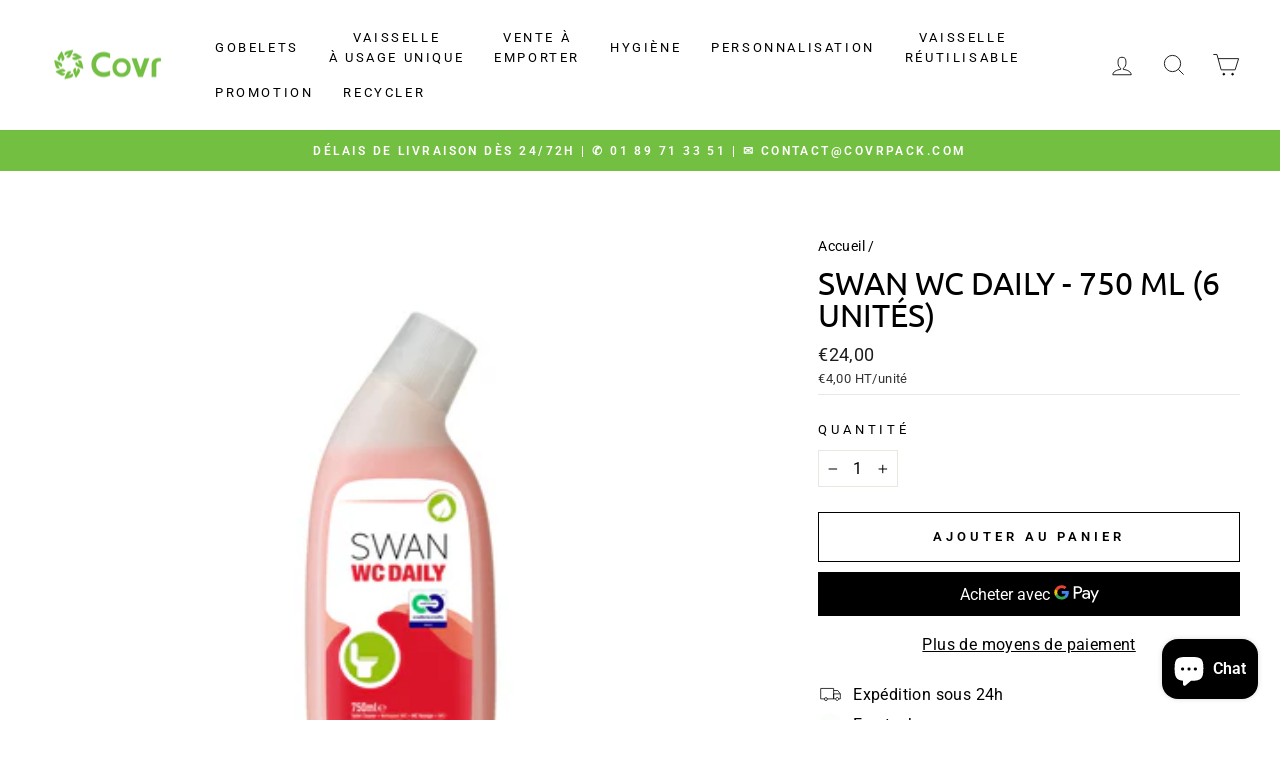

--- FILE ---
content_type: text/html; charset=utf-8
request_url: https://www.google.com/recaptcha/api2/aframe
body_size: 267
content:
<!DOCTYPE HTML><html><head><meta http-equiv="content-type" content="text/html; charset=UTF-8"></head><body><script nonce="O2VhOZU1_qLVcvfmTPiE8g">/** Anti-fraud and anti-abuse applications only. See google.com/recaptcha */ try{var clients={'sodar':'https://pagead2.googlesyndication.com/pagead/sodar?'};window.addEventListener("message",function(a){try{if(a.source===window.parent){var b=JSON.parse(a.data);var c=clients[b['id']];if(c){var d=document.createElement('img');d.src=c+b['params']+'&rc='+(localStorage.getItem("rc::a")?sessionStorage.getItem("rc::b"):"");window.document.body.appendChild(d);sessionStorage.setItem("rc::e",parseInt(sessionStorage.getItem("rc::e")||0)+1);localStorage.setItem("rc::h",'1768984304706');}}}catch(b){}});window.parent.postMessage("_grecaptcha_ready", "*");}catch(b){}</script></body></html>

--- FILE ---
content_type: text/html; charset=utf-8
request_url: https://www.google.com/recaptcha/api2/aframe
body_size: -269
content:
<!DOCTYPE HTML><html><head><meta http-equiv="content-type" content="text/html; charset=UTF-8"></head><body><script nonce="nVERKE_9OR80PjU78TK8wA">/** Anti-fraud and anti-abuse applications only. See google.com/recaptcha */ try{var clients={'sodar':'https://pagead2.googlesyndication.com/pagead/sodar?'};window.addEventListener("message",function(a){try{if(a.source===window.parent){var b=JSON.parse(a.data);var c=clients[b['id']];if(c){var d=document.createElement('img');d.src=c+b['params']+'&rc='+(localStorage.getItem("rc::a")?sessionStorage.getItem("rc::b"):"");window.document.body.appendChild(d);sessionStorage.setItem("rc::e",parseInt(sessionStorage.getItem("rc::e")||0)+1);localStorage.setItem("rc::h",'1768984304865');}}}catch(b){}});window.parent.postMessage("_grecaptcha_ready", "*");}catch(b){}</script></body></html>

--- FILE ---
content_type: application/javascript; charset=utf-8
request_url: https://searchanise-ef84.kxcdn.com/preload_data.9q2z6I5V3K.js
body_size: 10520
content:
window.Searchanise.preloadedSuggestions=['serviette en papier','gobelet carton','kit couvert 4 en 1','sac kraft avec poignee','sac kraft','gobelet plastique jetable','couvercle gobelet','emballage carton','papier ingraissable','boite carton','barquettes frites','bol kraft','sac plastique','bouteille plastique','boîte patissiere','plateau repas','pot à sauce','bouteille verre','assiettes carton','assiettes jetable','pot glace','plateau traiteur','sac poubelle','paille jetable','porte gobelet','serviettes papier','barquette carton','boite pizza','gobelet kraft','bocaux verre','hot dog','barquettes repas','cuillère bois','gobelets carton cafe 18-20 cl','set de table papier','serviette 2 plis','cornet frites','gobelet plastique','boite burger','serviette un pli','plateau en carton','emballage frites','kit couvert','sachet kraft','agitateur bois','avec couvercle','papier burger','pot a glace','bouteille en verre','bols soupe','set de table','bol salade','assiette or','sacs kraft','pot dessert','emballage crepe','sac poubelle jaune','sachet ouvert','nappe papier','bols kraft','bol carton','boite kraft','gobelet 25cl','garcia de pou','double paroi','sachet frites','sachet sandwich','gobelet rouge','gobelet transparent','serviette kangourou','cure dents','gobelet carton blanc','sac jaune','boite patisserie','fourchette en bois','sac sous vide','sacs kraft sans anses','pot carton','couvercle saladier kraft','boite traiteur','gobelet cafe','pot sauce','simple paroi','gobelet milkshake','boite plastique','sac sos','serviette papier','touillette café','capsule ø48mm','couverts bois','barquette frites','rouleau nappe','sac sandwich','cornet frite carton','sac en papier kraft','sac a emporter','barquette en plastique','assiette carton','bol soupe','boite fenetre','boite pate','pailles en canne a sucre','sachet plastique','gobelet 50cl','papier toilette','gobelets plastique','barquette aluminium','sacs poubelle','gobelet 300 ml','moule de cuisson','gobelet sans plastique','sachets kraft','emballages biodégradables','barquette sushi','serviette 1 plis','pique bambou','pop corn','bocaux weck','film alimentaire','buchette sucre','bubble tea','fourchettes jetables','boîte avec couvercle','gobelet blanc','boîte à patisserie','sachet ingraissable','pochette a couvert','natural bambou','sachet papier','gobelet carton 10 cl','couvercle barquette','couvercle rpet','assiette jetable','barquettes plastique','barquette rectangulaire','serviettes kangourou','serviette blanche','cure dent','gobelet boisson chaude','gobelet personnalisable','emballage crepes','boite oeuf','emballage burger','sac poulet','gobelets 50 cl','pot de glace','sac blanc','cône glace','cuillere glace','sac baguette','essuie main','boite a oeufs','pots sauce','boite repas','sac en papier','barquette kraft','plateau traiteur 28x42cm','sac croissant','gobelet 50 cl','gobelet 33cl','gobelets carton blancs','boîte à gateau','feel green','barquette plastique avec couvercle','sac kraft avec fenetre','gobelet carton kraft','pasta box','gobelet 30 cl','sac papier','bocal a vis','distributeur serviettes','sac poubelle resistant','gobelet double paroi','gobelet pet','papier dentelle','emballage poulet','sachet kraft legumes','emballage hot dogs','papier cuisson','etiquettes adhesives','bocal verre','essuie tout','bol a soupe','barquette pp','sac transparent','pochette kraft','boîte à pizza','pot soupe','dentelles rondes','boite gateau','assiette feuille palm','gobelets carton','pochettes couverts','fourchette bois','baguettes bambou','gobelets a milkshake','green speed','barquette alu','napperon papier','couvercle bol kraft','bouteilles en verre','seau poulet','carton pizza','boîte salade','verre en carton','joint weck','serviette garcia','gobelet avec couvercle','gobelet biere','gobelet noir','couteau bois','sachets patisserie','micro onde','sac bouteille','transport alimentaire','serviette jetable','pot kraft','gobelets carton kraft','boite a the','sac kraft blanc','barquette plastique','porte gobelets','gobelet 10cl','pot pate','boite bagasse','plateaux repas','bowl kraft','bocaux en verre','bol plastique','pot sauce 6','sac sandwich ingraissable','plateau carton','sacs poubelles','pot a soupe','sac tissu','serviette papier blanche','sacs sos','pot verre','capsule bouteille','gobelet frites','vaisselle réutilisable','rouleau nappe papier','pochette à frites','sac poubelle transparent','serviettes double point','gobelet smoothies','boite transparente','paille papier kraft','sets de table','papier aluminium','pot en verre','gobelet 500 ml','boîtes distributrices','sac de','sac poubelle rectangle','bol kraft 1100','gobelet 20cl','serviette airlaid','papier alimentaire','sacs sandwich','pot de sauce','bocaux en verre ml','greenspeed mop','boite rectangulaire','pots a glaces','couvercle dome','gobelet 18 cl','feuilles papier ingraissables','poche sous vide','bucket personnalisé','couvercles pour gobelets','couvert bois','gobelet 6 oz','gobelet 20 cl','gobelet 15cl','bols couvercles','rince doigt','boites pizza','gobelet boisson froide','moule carton','kit couverts','papier kraft','boite sandwich','sac congelation','verre plastiques','boites patissieres','boite de 12','kangourou 33x40','poke bowl','serviette 3 plis','serviette eco label','emballage sandwich','sachet kraft fenetre','sacs bio','papier emballage','sac biodegradable','boite menu enfant','carré rainé','boîte bois','barquette rectangulaire pp transparente','sac sos avec anses','dentelle ronde','lunch box','serviette blanc','plateaux traiteur','sac a pain','sacs poubelle jaune','bocal weck','pot transparent','pot sauce kraft','sac plastique alimentaire','bol 750ml','papier ingraissable blanc','papier emballage sandwich','gobelet 15 cl','capsule 43mm','gobelet 40 cl','sachet transparent','sac kraft noir','couvercle transparent','boite avec fenetre','pots à soupe','sac kraft avec','sachet blanc','sac kraft brun','plateau four','gants nitrile','pots saladiers','sacs jaune','liquide vaisselle','support gateaux','micro onde blanc','boite en plastique','sac papier kraft brun','pot de glace personnalisé','accessoires cafe','gobelet 12 cl','gobelets 15 cl','bagues pour gobelets','assiette palmier','pochette papier','sac a poulet','pot avec couvercle','pot pet','gobelet 8 oz','cure dent en bois','pot a dessert','plateau jetable','pot salade','bol en fibre de canne a sucre','gobelets boisson chaude','boite ronde','couvercle carton','bouteilles plastique','serviette personnalisee','carré rainé 15 x 15','boite couvercle','couvercle bagasse','couvercle pot 60 ml','sac recyclables','sacs sos auto fermeture','verre jetable','assiettes carton 23','paille canne a sucre','sachet frite','porte gobelet a café','gobelets plastique 20 cl','fruit et legume','gobelet carton personnalisable','boite a frites','bol kraft 500','serviette 17x17','film thermoscellable','paille cuillere','serviette cocktail','barquette frite','gobelet 25 cl','bol sauce','nappe bleu','boite œufs','set de couverts en bois','serviette marron','gants latex','bocaux à vis','gobelets carton 10 cl','gobelets blanc','bol blanc','boites e','sachet cafe','boîtes à oeufs','pour saladier','boite en carton blanc','boites à pates','soupe emporté','gobelets milkshake','couvercle pour gobelet','pot et le couvercle','serviette 20x20','boite en carton','sac plastique poignee','barquette alimentaire','barquettes thepack','assiette bagasse','panier repas','boite a sandwich','film étirable','bol kraft 500ml','verrine plastique','gobelet couvercle','decor glace','pot plastique','boite carre','couvercle plastique','barquette rectangle','bols four','assiettes 18 cm','assiettes feuille de palmier','bols kraft 1300','boite menu en sucre sans compartiment','gobelet 4 oz','barquette 2 compartiments','étuis pour couverts','bol dessert','couvercle weck','bouteille jus','paille carton','gobelets boissons chaudes','pot blanc','échantillons gratuits','sac poubelles','serviettes en papier','cone papier','dentelle rectangulaire','couvercle bol','boite repas a emporter','emballage sushi','sac personnalise','bol noir','sac fruits','boite kebab','gobelet café couvercle','napperon dentelle rectangulaire','muffin cups','plateau patisserie carton','verre plastique','couvercles pet','sachet hot dog','papier ingraissable blanc 41x41','nappe marron','barquettes aluminium','gobelets cartons','boîte à pizza 33','sac baguettes','barquette couvercle','barquette avec couvercle','sous verre','gobelet carton 30 cl','couteaux bois','serviette vert','gobelets 10 oz','gobelet chaud','bouteille fraicheur','carton a crepes','plateau repas plastique','petite cuillère en bois','serviette noir','sachets crèpes','pot pate blanc','verres jetable','chemin de table','barquette kraft brun','serviettes pli 1/8 like linen cottage 45x45 cm bordeaux spunlace 600 unités ref 222.67 45x45 cm spunlace','capsules argent','bol soupe jetable','couvercle 90 mm','boite à frite','gobelet 12 oz','sac plastique a emporter','piques cocktail','petites tables pizza','bol 1100ml','sachet pain','grand sac','couvercle rectangulaire','agitateurs en bois','gobelets transparent','couvercle 80 mm','boite 2 compartiment','boite plateau traiteur','support de gobelets','plateau bois','barquette repas','distributeurs de gobelets','bouteille en verre avec capsule','pot plastique transparent','porte carton par 2','gant nitrile','gobelet personnalisé','gobelet a biere','nappe table','boite sushis','barquette de frites','récipients sushi','papier rouleaux','barista vending','gobelet 16oz','bouteille 1l','serviette 3 plis pliage 1/8','bouteille 50cl','gobelets sans plastique','gobelet 10 cl','gobelets cafe','sac pain','bouteilles verre','recipient avec couvercle','base pour','sachet papier ouvert','couvercle gobelet cafe cartons','en plastique','bol salade couvercle','combo bol kraft','assiette creuse','sachet burger','sac pe','box pates','fourchettes bois','pots plastiques transparents','couvercle pp','barquettes 500 ml','gobelets kraft','dentelles rectangulaires','papier essuie-mains','boite carton frites','bouteille pet','verrine en verre','sachet crepes','gobelet pour boisson froide','de en plastique','serviette linen 1/8','pulpe de canne','couvercle gobelet plastique','serviettes 3 plis','barquette noir','serviettes 2 plis blanc','assiette 23 cm','gobelets carton blanc','paille bubble tea','steak marker','coquille bagasse','gobelet 10 oz','bols kraft 750ml','gobelet 250 ml','grande boite a','dentelles ovales','couverts en bamboo','plastique jetable','serviettes eco','boîte en pulpe de canne','set a','papier boucherie','sucre à canne','bol plastique salade','cornet frite','gobelet 4 cl','barquette compartiments','sachet kraft pour fruits','kit couvert bambou','boite trai','a pizza','barquette scellable','canne a sucre','serviette pli 40 garcia','assiette avec couvercle','bouteille en plastique','gobelet réutilisable','eco cup','carre rainees','couverts en bois','gobelet couleur','bocal en verre','boite carton fenetre','gobelet carton sans plastique','gobelets 30 cl','plateau noir','emballage gâteau carton','couvert en bois','gobelet en kraft','gobelet carton 6 oz','plateau de service','papier d emballage en','serviettes ecolabel double point','double paroi carton','barquette thermoscellage','couvert en plastique','bol rond','serviettes papier jetables','bols 10 cm','boite lunch box','serviette en papier marron','sachet fenetre','support pour','serviette rouge','sac poubelle 30l','pot glaces','bols alimentaire','sac en plastique','boîte aliments','gobelets à café','serviette en papier 40x40','papier emballages','clips inox','gobelets blancs','sac viennoiserie','assiette jetable 23 cm','serviette ecolabel','sac fenetre','a gaufre','pot wrap kraft','boite repas biopack','bobine thermique','pic brochettes','biere carton','sac kraft sos','carton carré','bouteille 330ml','pailles bubble tea','support languette','pour sushi','pour sauces','capsules en metal','bouteille verre 250 ml','film etirable alimentaire','pique a frites','gobelets 25cl','sac times','barquettes bagasse','ingraissable blanc','gobelet expresso','bol 1300ml','gobelets 20 cl 1000','bol kraft 1000ml','contenant pulpe','paille en fibre de bambou','couvercles pots','sac poubelle 110 l','boite hamburger','petite boite','gobelets 33 cl 100','gobelets personnalisable','sac isotherme','batonnets bois','sac en papier poignée','nappe champagne','gobelet 18cl blanc','port frites','couvercle barquette repas','verres en plastique','nappe rouleau','sachet ouverts 2 cotes times','assiette kraft','pochette couverts','boite à pâte','pelles hot dog','barquette frites 2 compartiments','gobelets transparents','bouteille 25 cl','couvercle 15 cm','gobelet a frites','bol 1000ml','bol transparent','couvert en papier','bol kraft 335','a salade','barquette transparente 500 ml','gobelet carton 18 cl','serviettes compostables','assiette en canne','couvercle pot 70 ml','couvercle bol kraft 1000ml','porte cafe','gobelet carton cafe','petits drapeaux','couvercle saladier','chocolat boite','caissette pâtisserie','boite a sushi','gobelet carton 24 cl','tasse cafe jetable','assiette pizza','gobelet en carton 15 cl','sucre en','gobelets carton blancs espresso 10-12 cl 4 oz','mini cuillere','couvercle pet','gobelet soupe','pot 150ml','boite frite','cup pla','assiette bambou','sachet a frites','sacs sous vide','gobelets carton blancs 25 cl 8 oz','emballage dessert','bol carré','boite a burger','bol kraft 1300','gobelet 200 ml','sachet ouverts 2 cotes times 23x25','récipient plus couvercle','couvercle milkshake','gobelets carton blancs 18-20 cl 7 oz','porte serviette','capsules bocaux','plat kraft','rouleaux de nappes','sachet poulet','emballage creperies','gobelets carton sans plastique','boites traiteur','sachet boulangerie','transparent bol','en verre','boites à pizza','serviette pochette','boîte pâtisserie carre','gobelet en carton','pot rond','papier muffin','kraft blanc','assiette carton rectangulaire','napperons blanc','boîte noir','boite à pates','papier sulfurisé','sac ingraissable','sacs sos sans anses','boîte chicken','paille plastique','verre carton','assiette rectangulaire','boite transport','e pizza','bol ml','moules papier','gobelet 5 oz','barquette bionic','pot à sauce 50 ml','gobelet 18cl','feuille ingraissable','sachets sandwichs','salade de fruit','serviettes personnalisees','tasse a cafe','pot sauce papier plissé','pot à pate','couteau bambou','patisserie carton','gobelet a cafe jetable','boite longue','dessert en','kraft rond','papier personnalise','gobelet plastique 10 cl','serviettes blanc','gobelet or','coupe à glace','sacs baguette','sucre canne','sac burger','bouteille vin','kit couvert bois 3 en 1','sac papier kraft','moule de cuisson rectangulaire','bols à soupe','gobelets 60cl','serviettes blanches','gobelets 20 cl','pochette frite','gobelet smoothie','pet rond','pot a glace personnalise','gants vinyle','bobine essuie','emballage fenetre','gobelets 33 cl','sachet couverts','kit couvert 6 en 1','kraft sachet','gobelet milkshakes','boîte à dessert','paille bambou','boîte à hamburger','gobelet bubble tea','transport pizza','papier wc','decors glaces','assiette et couvercle','plateau traiteur 19x28cm','chemin de table or','gobelet carton blanc 25 cl','gobelets carton 25cl','tête à tête','sac kraft 18','gobelets reutilisable','barquette translucide','gobelet 24 cl','royal collection','petite cuillère','sac a sandwich','boite aluminium','pots à sauce avec couvercle','serviette linen','bol kraft 750ml','bol 150 ml','bol a salade','pailles en','boîte sushi','pots à sauce','fourchette couteau','do pack','pot pates','papier ingraissables','kit 3 en 1','sac fermé','bouteille en verre 100cl','sachet croissant','gobelet 35cl','sac papier blanc','gobelet carton blanc 33 cl','verre plastique transparence','de verre','boîte à oeuf','barquette salade','boite emballage a','serviette blanche papier','verre a pied','gobelets pour','gobelet carton chaud','pour hamburger','papier bambou','pots dessert','agitateur café','boite chocolat','napperon jetable','film aluminium','gobelets jus','assiette repas','18 cl fontaine','contenant plastique','pailles papier','couverts carton','pot a soupe carton','pot à dessert avec couvercles','papier ingraissable 500 unité','papier snack','pot sauce carton','couvert papier','18cl 20 carton','gobelet cafe carton et couvercle','pot à sauce avec couvercle','bol kraft 1000 et couvercle','sachet bonbons','gobelet plastique 33cl','set de table papier blanc','sacs recyclables','multi surface','bouteille en verre 50cl','sachets en pointe','boite kraft 750 ml','sac crepes','poches gaufrees emballage sous vide','assiette carton 25 cm','nappes damassée','gobelets carton cafe','gant pe','barquette canne à sucre','sachets plats','pot a','compacto huhtamaki','barquette en carton','brochette bois','gobelets 40 cl','couvercle bol kraft 750ml','barquette pulpe','spatule café','carton patissier','boites patisseries','bols bois','sachet crepe à emporter','colis echantillons','sac frites','papier sandwichs','couvercle bol rpet','assiettes pulpe','just in time','1000 gobelets en cartons','bouteilles à jus avec bouchon','sac en papier kraft brun','assiette canne a sucre','couvercle pots glace','baguette bambou','plateaux dore','en aluminium','gobelet jus','pot wrap','sachet panini','etiquettes personnalisables','gobelet en carton personnalisable','pochette kraft blanc','frais de livraison','cartons blancs','set de table jetable','agitateur en bois','produit vaisselle','serviettes rouge','menu enfant','papier kraft brun','plateau pour 3 gobelet','pique assiette','support gobelet','sac vin','serviette kraft','cure-dents 8 cm','boite macaron','récipients multiusages','biodégradable sac','panier bois','sac de tri','bol carton 500ml','gobelets carton blancs 33 cl 12 oz','piques ruban','sachet frite ingraissable','papier toilettes','papier patisserie','pochette crêpe ingraissable','sac fenetre kraft','boite pulpe','deli pack','couvercle a salade','moule papier','mini plateaux','gobelet carton blanc 18cl','pot cristal','bocaux pour','sauce pot','boite a kebab','sac poubelle 130 l','gobelets biodegradable','bouteille 100cl avec capsule','bol a','sacs kraft 26 x 14','sac traiteur','couvercle 750ml','barquette snack','saladier kraft','kit bois','livraison offerte','pot soupe 360ml','pot de glaces','gobelets 10cl','cuillere bambou','pp transparente','gobelet de cafe','emballage burger frites','sachet kraft brun','gobelet boissons chaudes','paille jetable fibre de bambou','couvercle pour plateaux','cup à emporter','serviette or','gateau boite','assiettes carton blanc','couvercle en dome','sachets blanc','boite pizz','burger sac','couvercle bagass','pot de sauce pet','boite plastique avec couvercle','sac pour sandwich','sacs alimentaires','barquette 300ml','boîte kraft et couvercle','couvercle bol 750ml','verre a biere','serviettes double point 40x40','gobelet bier','bol kraft en 500ml','sacs poubelle 100','gobelet boissons chaudes 33cl','bagasse couvercles','gobelets cartons blanc','gobelets 12 cl','bol en','sac kraft avec anse','serviette lin','a soupe','plateau en bois','boites patissieres avec fenetre','couvercles a vis','serviette en papier recyclé','paille roseau','barquette crepe','emballage hot dog','sachet de chocolat','sachet paninis','serviette blanc et','gobelet avec couvercle 33cl','pot 200ml','boite a 480','combo bol salade','boite a petit four','emballage pour sandwiches','plateau kraft','nappe papier rouleaux','assiette 32 cm','bol 250 ml','the pack','bouteille verre 500ml','serviettes papier blanche','pot sauce transparent','nappe like linen','bol sauce avec couvercle','bols salades','pot glace 150 ml','like linen','serviettes en papier 1000','sac a bouteille','boite bambou','assiette couvercle','boite carton micro-ondables','gants alimentaires','sac baguette de pain','emballage pizza','gobelet 60 cl','sac jetable','boite sauces','plateau sushi','sachet viennoiseries','assiettes carton rectangulaire','pochette couvert','bouteille de','set tables','serviettes biodégradables','assiettes pizzas','fourchette garcia de pou','fond boite','sac poubelle 100 l','cuillère jetables','barquette plastique noir','gobelets 18cl','barquette cellulose','serviette a couverts','sac sandw','couvercle 8 oz','barquette carton chaud','couverts or','boute à emporter','sac emballage','gobelet en plastique','boite hot dog','sac plastique réutilisable','pour crepe','sacs sos avec anses','gobelet 21 cl','pots à pâtes','peti sac','plateaux compartiments','boites kraft','baguettes chinoises','verre à vin','serviettes ecolabel double point 19 g/m2 39x39 cm naturel ouate recyclée 1200 unités ref 191.11 × 1 39x39 cm ouate recyclée','sachet aluminium','gobelet carton 25cl','plateaux bois','exemple boîtes à oeufs','emballage saladier','kit couvert bois 2 en 1 100 unites','carton patisserie blanc','grill and go','boite fenêtre carre','saladier jetable','porte gobelets en fibre moulé','bol couvercle','gobelet jetable','kraft torsadees','pailles canne à sucre','pot 250 ml','bouteille à jus','bol 26k','couvercle 70mm','couvercle gobelet 10 cl','fourchettes en bois 16 cm','carre carton','pochette de couvert','pot transparent couvercle','gobelets carton rouge','sacs poubelle marron','assiettes kraft','boite carton thepack','poche jetable','couvercle 3-12xc','distributeur papier toilette','gobelet jus de fruits à emporter','pot de dessert','100 sacs poubelle','gant latex s','boite à salade','sacs kraft compostables','emballage tacos','boîte 750ml','boite micro onde','barquette thepack','en carton kraft','gobelets personnalisé','couvercle en bagasse blanc','pot dessert couvercle','pot epiceries','boite rectangle','sac cafe avec','sac poubelle 87 x 82 cm 110 l en pet 40 noir','serviette 13 x 9','couvercle bowl','boîte carton grande','capsules café','nappes en papier','boite repas carton','sac croissan','gobelet en carton blanc 50cl','couvercles pet ronds','barquettes couvercles','serviettes papier 12 x 12','sachets papier patisserie','porte pour le the','pot wrap 5,5','carton 30 ml','bouteilles à jus avec bouchon 250ml','gobelet a cafe','sacs poubelles 30','sac en papier vert','kraft poignee','marron cafe','cornet de frites','gobelet fontaine','rond blanc','sac en papier kraf avec poignees','emballage papier alimentaire crepe','serviette papier ouate 2 plis','couvercle pot de','bento un','bouteille plastique 250ml','set de table 40 x 30','barquettes 2 compartiments','box enfant','gobelets boissons froides','papier kraft sac','gobelets eau','pailles pour shakes papier ø 8 mm 21 cm noir 1000 unités 21 cm','carre 15x15','nappe rouleaux','sacs poubelle rouge','pailles en papier pure ø 6 mm 20 cm blanc 1000 unités 20 cm','sac couleur','bois boite','couverts réutilisables','bouteilles fraicheurs','dentelles rondes ajourées','grande quantité','pot 400ml','gobelet 8oz','sac bio','couvercle bol carton','boîte alu','sachets frites en pointe','gobelets en carton double paroi','sac sous vide gaufré','couvert serviette','couvercle bocaux','couvercle boite','bol kraft 550 ml','gobelets plastiques','sac kraft avec anse torsadée','plateau de service en carton','pailles en papier couleur','sachets ouverts 2 côtés','moule panettone','bagasse plate','barquette carton compartiments','couvercle verrines','assiettes rondes en carton','bouteilles personnalisables','plateaux carton','assiette 200 unité','couvercle cafe','gobelet a milkshake','gobelets plastique transparent','boite carton a fenetre','pot a pates','gobelets 33cl','gobelet 6oz','sachets kraft fenetre','sac papier noir','petite assiette carton','couvercle gobelet 90','boite 60 cm','coquilles bionic 1 l 16,5x22,5x6,4 cm','poches emballage sous vide','barquette transparente','assiette carton 15 cm','support gateau','bol kraft rond','couvercle bocal','24 cl 100 pe','sac kraft sans poignée','sacs transparent','couvercle 95 mm','combo bols kraft/saladiers carton brun 550ml couvercles rpet 200+200 unités','gobelet avec couvercle 10 cl','serviettes ecolabel double point 18 g/m2 20 par 20','couvercle 65 mm','probio tab','distributeur serviette','plateau carton 28x42','bols kraft/saladiers carton brun','gobelet café 10cl','bagasse 650ml','papier sandwiches','pot soupe 240 ml couvercle','box repas','barquette 800ml','boite crepes','sachet plastique transparent','porte coupe','bol kraft 350','assiettes en carton','sac en papier kraft brun blanc avec','rouleau de nappe','plateau compartiment','nappe vichy','assiettes 30 cm','boites oeufs','recipient sauce','sacs sous vide alimentaire','papier de soie','piques bambou 15','paille 1cm','carton pâtisserie','sacs kraft blanc','cornet en papier','sachet papier laminé kraft 2 côtés ouverts','boîte blanche','sacs kraft brun','pochettes biosylva','gobelet papier','boite plat chaud','gobelets jetables','fourchette bambou','pot sauce avec couvercle','barquette aluminium 450','paille mm','sacs kraft sans','rouleau film étirable','boite sucre de canne','kit couvert 3 en 1','sachets cellophane','boîtes repas','sac avec logo','gobelet en pet','assiette feuille de palmier','sachet crepe','pot pop-corn','sachets cuisson','petites cuillères en bois','to go','assiettes recyclable','barquettes kraft','assiettes jetables','gobelet vin','set couverts','papier anti-graisse','poke bowls','disque carton','paille en pate','prestige pack','couvercle plat','boite a emporter','boite américaine','sac reutilisable','coupe dessert','plateau piques','rouleaux essuie','caissette carton','lunch box mm','sac congé','sachet pour sandwich','joint weck diametre 60','couvercle soupe','serviette papier blanc 30x30','sac a','baguette sacs','gobelet pp','support patisserie','saladier kraft couvercle','coupelles 100 ml','pour cone','paille milkshake','assiette plateau','en inox','sac en papier blanc','bol cristal','cônes glaces','gobelet carton 12 oz','piques à cocktail en bois 15 x 0,7 x 03 cm','serviette en papier jetable','couvercle en carton','gobelet 55 cl','cuilleres bois','gobelet 3 oz','boite carton micro ondable','boite micro ondable','sacs à poignées','pique apéritif','gobelet 25 cl chaud','couvercle pour pots saladiers','pizza 33 cm','sac traiteur kraft poignees personnalisable','bol réutilisable','pot cafe','sachet alimentaire','sac poignees','porte go','gant sans poudres','couvercle carton 98','gant non poudre','tablier jetable','serviette ouate 40x40','le bambou','lot de 50 gobelets de 18 cl en carton blanc','plateau traiteur 28 x 42','balai brosses','gobelet carton double paroi 33','plateau oeufs','papier alimentaire kraft brun en','kraf barquettes','sac poubelle noir 30','pot a pot corn','barquette sushi noir 23','gobelet 33 cl','pot en rpet','essuie mains plies zig-zag','saladier pp','serviette 300 unité','250 avec fenetre','gobelet en verre','serviette crème','serviettes pliage 1/8','distributeur serviettes papier','boite carton de 15','emballage plastique 500ml','pot papier plissé','gobelets recyclables','barquette frite plastique','pot à dessert avec couvercle','pochettes à couvert','couvercle gobelet jetable','poubelles blanc','bol cup en carton','plateau bambou','verre personnalises','gobelets pet','en carton','sacs pe','emballage en bagasse','des cartons des sacs','serviette blanche en papier','bouteille de vin','gobelet carton diametre 80','pelles crêpes','bol kraft sans couvercles','gobelet kraft 5,5','assiette c','verre a jetable','serviettes marron','cup frites','boite a fenetre','boîte compartiment','gobelet plastique eau','sachets avec fenêtre kraft','panier rectangle','serviettes double point 39x39','couvercle 1300ml','barquette pp transparente','un compartiment','couvercle pot de glace','sacs poubelles jaune','sacs kebab','pots à soupe 335 ml','gobelet carton sans plastique personnalisé','gobelets plastique 50cl','pot sauce plastique 6 cl','tarte boite','plateau patisserie','assiette carton pure','boîtes sandwich carton','nappe papier bleu','twist mop velcro','vaisselle jetable','nappe en papier blanc','bouteille 100 cl','sac à baguette','serviettes noires','gobelets carton blancs café 15 cl','gobelets vending','assiette canne','pot à sauce étanche','pot dessert transparent','boites americaines','chemin de table tissu','a soupe 1l','gobelet reutilisables','bols 300ml','plateau traiteur 19','sac poubelle tri','combo bols kraft/saladiers carton brun 1100ml couvercles rpet 200+200 unités','grande cuillère en papier','boite tarte','verre reutilisables','assiette recyclable','couvercle kraft','gobelet compostable','serviette bordeaux','gobelets en cartons','boites bois','sacs poulet','bouteille en verre 50cl sans capsule 30 unités','a crepe','plateaux carton pure','pailles avec cuillères','gobelet emballe','serviettes couverts','verre carton 25 cl','carton blanc 500 ml','pot a wrap','assiette rectangle','plateau reutilisables','barquettes carton','bouteille cl','emballage plastifie','gobelet personnalise 10 cl','plats avec couvercle','rouleau aluminium','sac kraft sandwich','kraft rectangle','paille 8mm','fox duster','combo saladiers couvercles pet 750 ml','bols salade','pailles canne à sucre long drinks 8x210 mm 250 unités','couvercle dome plastique','couvercle pot canne','serviette couverts','serviette bleu','traiteur boite','sacs congelation','piques apéritifs','bols kraft 500ml','gobelet 35 cl','gobelets pour boissons froides','georgette inox','frites ingraissable','set de table orange','gobelet 12cl','balai reservoir','pots soupe','vaisselle jetable feuille de palmier','boite repas plastique','sac kraft 26x14x32','maxi jumbo','serviette 40x40cm','assiette rectangle bagasse','barquette hot dog','serviette rose','sachet ouverts 2 cotes','sauce sushi','serviette intissé','assiette fibre de canne','sac kraft bouteille','assiette carré','box carton','vos sachets de bonbons','barquette carton frite','feuille de palmier','nappe en papier','capsule 48 mm','sacs poubelle papier','sachets viennoiserie','gobelet a frite','pla gobelet','pochettes kraft','pot à sauce papier plissé','sac couvert','produit sol','pour crepes','serviettes kraft','boite patisserie 32x32','gobelets bière','sachet frites en pointe','en metal','plateau aperitifs','sacs poubelles poubelle','plateau presentation','kit couvert en 1','seau 5l','bouteille 75cl','sets table','cuillere 10 cm','sac croissants','gobelet a jus','plateau sushi 35','saladier ronds','sac sos blanc','bouteilles en 500ml','gobele double','boite couvercle fenetre','frange velcro','sac à croissant','code reduction','carton patisserie 2 faces','oui aille','barquette frite 2 compartiments','pot à sauce papier','boite carton 28x42','gobelets carton blancs 18-20 cl 6-7 oz × 1','gobelet carton 50cl','couvercles gobelet','assiette rigide','serviette recycle','gobelets carton blancs 25 cl','sachets personnalise','rince doigts','pot traiteur','papier journal alimentaire','boîtes tarte','moules en papier','assiette plastique','barquettes thermo','sac sans anses','carton a','sacs sans','four nettoyant','serviette blanche 2 plis','bouteille de 50','nappe vert','boite menu','boite pinsa','gobelets carton blancs 18-20 cl oz','bouchon twist','boite 6 oeufs','bol glace','film de scellage','bols kraft/saladiers carton brun 1300ml et couvercles rpet 300 unités','pot 500ml','gobelet 18-20 carton','plateau dore','couvercles bol kraft','gobelets avec couvercle','combinaison jetable','sacs tri','serviette pli 45','sac sous vide 20 x 30','kits couverts','papier soie','barquette cuisson','gobelet carton 18-20','paille fibre de bambou','boîtes en carton brun','salade avec couvercle','couvercle noir','set de table blanc','couvercles pour bols soupe l8gpa 500','couverts jetables','paille granites','pique aperitifs','barquettes rectangulaire carton','frigo connecté','serviettes orange','bol jetable 400','boite soupe','papier hygienique','hot dogs','moules cuisson cake','sachet legumes','saladiers ronds','couvercles carton bio 70','emballage pour poulet','pot rond 60 ml','sos sac anse','triangle pizza carton','gobelet thé','papier journal','gobelets carton blancs café','papier essuie mains','couvercles pour gobelets en carton blanc diamètre ø 70 mm','gobelets carton blancs café 15 cl 5 oz 3000 unités','bols 1300 couvercle','sachet sos','sacs couverts','bol kraft 900','gobelets carton rouges','pot à dessert 20 cl','sac kraft avec poignees','plastique 1 l','cl gobelet blanc','serviette blanche 1 plis','couvercle pot glace','serviette pli 40','assiette reutilisable','serviette 1 pli','pot yaourt','couvercle pp 15','boite hauteur','assiettes bionic 30x2,5 cm','sacs kraft avec','masque chirurgical','gobelet paroi','kraft fenetre','gel hydroalcoolique','gobelets rouge','gobelet 25cl blanc','poignées torsadées','capsule bocal à vis','gobelets carton espresso 10-12 cl','piques ruban bambou','petites cuilleres','plateau g','gobelets cartons carton blanc','pot salade e de fruit','pot verres','assiette en carton','fermeture 100 ml','mini serviettes','sac poubelle 50l','pot en kraft','serviette recyclable blanche','sac cabas','sacs en papier kraft brun','c à soupe','distributeur rouleaux','pots plastiques transparents traiteurs','gobelets carton noir','sac carton','petite barquette','bambou couverts','serviette emballée','kit couverts 6 en 1','poubelle plastique','sachet sucre','gobelets carton café 15 cl 6 oz 3000 unités','boîte tenders','emballage soupe','sac blanc papier','oeufs 2x6','kraft boite','gobelets carton kraft 10-12 cl 4 oz 230 18 g/m','gobelet 22 cl','bol personnalisés','boite carton burger','gobelet en plastique 35','paille biseautée','papier pizza','boîtes rectangulaire','sac poubelle en plastique','pic cocktail','gobelets carton personnalisés 33 cl 12oz','boite repa','barquettes 2000 ml','serviettes 20x20','boite frites','cure-dents enveloppés individuellement','plateau fruit de mer','boîte pâtissière noir','gobelets carton kraft 18-20 cl 7 oz 250 18 g/m 2000','cuillère en bois 11cm','thepack pizza','panier kraft','nappe damassé','nappe damassée','plateaux jet','sacs cm','sac kraft compostable','glace 180 ml','sacs pour le vin','couvercle carton 63','gobelet carton 20 cl','sac 2 baguettes','couvercle carton blanc','sacs rectangulaire','pics jetables','emballage glace','gobelets milkshake 600 ml','gobelets milkshake 500 ml','gobelet cafe marron','pots plastiques transparents traiteurs/épiceries','verre cafes','serviettes 2 plis pliage 1/8','sachet personnalisé','couvercle gobelet milkshake','pot a glace plastique','boite à sushis','gobelet boisson','cuillères jetable','cuillere de glace','pots a sauce papier','gobelet plastique jetable 5 cl','pot en carton personnalisé 400 ml','combo bols kraft','gobelet kraft 30','plateau fruit mer','date limite','pot kraft 780ml','verre boisson','lave vaisselle produit','sac plastique bouteille','sac frite','boites de 20','carton double paroi','serviette personnalisé','emballage a fenetre','boite double','et crepe','couvercle weck ø100mm','boite maki','couteau fourchette','gobelets 4 oz','marquage sup','sac sachets alimentaire','sac bouteilles','gobelet carton blanc 60 cl','boîte à œuf en carton','dome lid','plateaux self-service micro-cannel','barquette scellable translucide','triangle crepe','pot en plastique pour boisson','couvercle en bagasse blanc 90mm 1000','boîte burger personnalisable','couvercle 500ml','barquette en pulpe','serviette airlaid blanche','emballage cornet','barquettes pp','gobelets carton personnalisés 10 cl 4 oz 1000 unités','boite 500 ml','bouteil verre w','oeuf de','gobelet carton 33 cl','gobelet 350 ml','récipients naturel bambou','straws berry','gobelets à milkshake 350 ml 800 unités','set de table 70','bocaux confitures','flacons avec bouchon','assiette 460 ml','paille compostable','cone crepe','saladier rond 550ml','barquette 15 x 8','set de','bouteille verre 25 cl','petit pot carton','sachets burger','boîtes patissieres en carton avec poignée','baguette chinoise','pour salade fruits','barquette plastique couvercle','boite emporter','pots a sauce 30 ml','barquette 750ml','sachet a large fenetre','bouteille sac','couvercle pot kraft 1000 ml','double piques','pot carton couvercle','capsule en métal ø48mm pour bouteille fraicheur 50cl 79cl 100cl(100 unités','couvercle 7 oz','bocaux 167ml','assiettes cartons','sacs poubelle noir','verre transparent 25cl','recipient reutilisable','charlotte blanc','barquette blanc','gobelets carton vending 15 cl 6 oz 24/72h 15 18 cl 3000','gobelets carton 33cl','serviettes ecolabel double point 39x39 cm naturel ouate recyclée 1200 unités ref 191.11 × 1 39x39 cm ouate recyclée','emballage triangulaires','bouteilles pet','sac poubelle 130','sacs gaufres alimentaire','gobelet 25 cl plastique','sacs a fermeture','papier cellulose','paille kraft','cuillère à glace','boites patisserie kraft','sac rose','serviette 30x30','capsules bouteilles','sacs poubelle bleu','paille en canne a sucre','boite en carton sandwich','gobelets carto s','couvercle 25cl','bols noir','serviette pli garcia','fourchette 15,5 cm bois','sacs sous vide cellulose','gobelet blanc 18-20','bol à pates','250 en pet','gobelets carton kraft 25 cl 8 oz','gobelets carton sans plastique 18-20 cl 7 oz','nappe rouleau jetable','serviettes ecolabel double point 39x39 cm naturel ouate recyclée 1200 unités ref 191.11','presentoir a','rond or/noir','click’m mop','serviettes mini servis ecolabel 1 pli volare 17x17 cm blanc cellulose 9600 unités','alimentaires avec couvercles jetable','rouleau nappe papier blanc','serviette en papier noire','barquettes 750 ml','cornet en','gobelet carton rouge','gobelet carton sans plastique 25cl','en papier','boite de transport','serviette lin 45','papier crepes','recipient hermetique','boite carton 40×30 cm','gobelet en carton 25cl','gobelet a milkshakes','gobelet marron','gobelets carton 15cl','couvercle pour paille','bouteille en pet','napperon dentelle papier','ou jeter des','burger kraft','weck 35ml','pot a pates 750','couvercle glace personnalisable','pot à sauce canne','barquettes en plastique','barquette noir et couvercle','kit couvert bois','moule cake','bol kraft rectangulaire','gobelet carton 400 ml','seau a poulet','coupe plastique cm','coquilles l bionic 1 l 16x24x7,5 cm naturel bagasse 400 unités ref 231.23 16x24x7 bagasse','saladier bagasse','plateau plastique','boite a salade avec couvercle','assiettes compartiments','sous vide alimentaire','couvercle glace','saladier pet','dessous de verre','verre 4 cl','moules à pizza alu rond','boites a pates kraft','gobelet kraft 40','gobelet carton 13 oz','gobelet rose','boite a pide','sachets burgers','joint weck 100','bocaux en','pochette frites','boîte plastique 500 ml','bouteilles vin','gobelet blanc carton','3000 gobelets kraft','gobelet blanc 4oz','couvert recyclable','sacs sous vide 1000 unites','paille noire','boîte dessert','gobelets carton kraft 10-12 cl 4 oz','sacs sandwich 12 x 32 x 4 cm en kraft brun 1000 unités','serviette gris','papier pour','gobelets frites','kraft adhesives','bouteilles jus','couvercle gobelet 7 cm'];